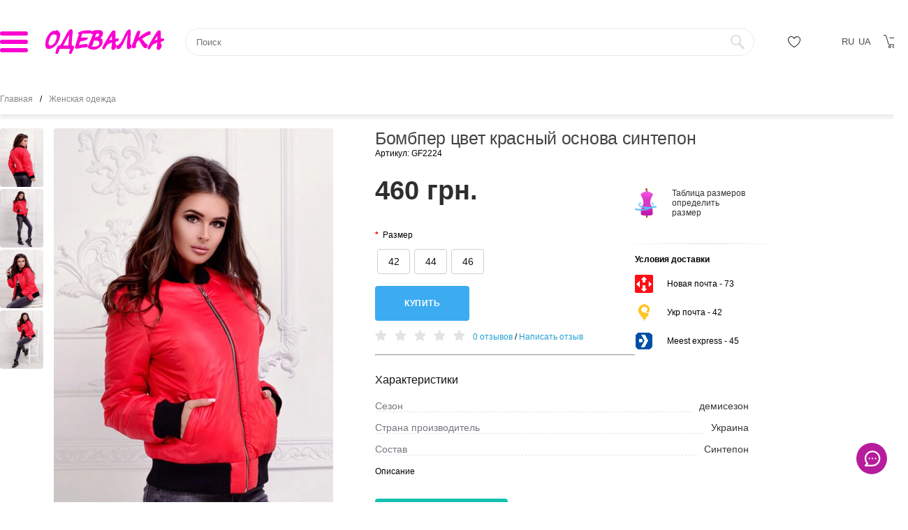

--- FILE ---
content_type: text/html; charset=utf-8
request_url: https://odevalka.com.ua/catalog/zhenskaya-odezhda/bombper-cvet-krasnyy-osnova-sintepon
body_size: 9189
content:
<!DOCTYPE html>
<!--[if IE]><![endif]-->
<!--[if IE 8 ]><html dir="ltr" lang="" class="ie8"><![endif]-->
<!--[if IE 9 ]><html dir="ltr" lang="" class="ie9"><![endif]-->
<!--[if (gt IE 9)|!(IE)]><!-->
<html dir="ltr" lang="">
<!--<![endif]-->
<head>
  <!-- Google Tag Manager -->
<script>(function(w,d,s,l,i){w[l]=w[l]||[];w[l].push({'gtm.start':
new Date().getTime(),event:'gtm.js'});var f=d.getElementsByTagName(s)[0],
j=d.createElement(s),dl=l!='dataLayer'?'&l='+l:'';j.async=true;j.src=
'https://www.googletagmanager.com/gtm.js?id='+i+dl;f.parentNode.insertBefore(j,f);
})(window,document,'script','dataLayer','GTM-PWPXRMD');</script>
<!-- End Google Tag Manager -->
<meta charset="UTF-8" />
<meta name="viewport" content="width=device-width, initial-scale=1">
<meta http-equiv="X-UA-Compatible" content="IE=edge">
<meta name="generator" content="Одевалка ver.3 (https://odevalka.com.ua)">
<title>Бомбпер цвет красный основа синтепон GF2224 ✓ по цене  грн. * Одевалка</title>

      
<base href="https://odevalka.com.ua/" />
<meta name="description" content="Заказывайте Бомбпер цвет красный основа синтепон GF2224 ✓ покупайте в интернет-магазине odevalka.com.ua с доставкой по всей Украине и Європе" />
<meta property="og:title" content="Бомбпер цвет красный основа синтепон GF2224 ✓ по цене  грн. * Одевалка" />
<meta property="og:type" content="website" />
<meta property="og:url" content="https://odevalka.com.ua/catalog/zhenskaya-odezhda/bombper-cvet-krasnyy-osnova-sintepon" />
<meta property="og:image" content="https://odevalka.com.ua/image/catalog/logo.svg" />
<meta property="og:site_name" content="Одевалка" />
<script src="catalog/view/javascript/jquery/jquery-2.1.1.min.js" type="text/javascript"></script>
<script src="catalog/view/javascript/bootstrap/js/bootstrap.min.js" type="text/javascript"></script>
<link href="catalog/view/javascript/font-awesome/css/font-awesome.min.css" rel="stylesheet" type="text/css" />
<link rel="preload" href="catalog/view/theme/pc/stylesheet/stylesheet.css" as="style">
<link href="catalog/view/theme/pc/stylesheet/stylesheet.css" rel="stylesheet">
<link href="catalog/view/javascript/jquery/magnific/magnific-popup.css" type="text/css" rel="stylesheet" media="screen" />
<link href="catalog/view/javascript/jquery/datetimepicker/bootstrap-datetimepicker.min.css" type="text/css" rel="stylesheet" media="screen" />
<link href="catalog/view/javascript/hpmodel/hpmodel.css" type="text/css" rel="stylesheet" media="screen" />
<script src="catalog/view/javascript/jquery/magnific/jquery.magnific-popup.min.js" type="text/javascript"></script>
<script src="catalog/view/javascript/jquery/datetimepicker/moment/moment.min.js" type="text/javascript"></script>
<script src="catalog/view/javascript/jquery/datetimepicker/moment/moment-with-locales.min.js" type="text/javascript"></script>
<script src="catalog/view/javascript/jquery/datetimepicker/bootstrap-datetimepicker.min.js" type="text/javascript"></script>
<script src="catalog/view/javascript/hpmodel/hpmodel.js" type="text/javascript"></script>
<link href="catalog/view/javascript/common.js" type="text/javascript" rel="preload" as="script">
<script src="catalog/view/javascript/common.js" type="text/javascript"></script>
<link rel="alternate" hreflang=" ru" href="https://odevalka.com.ua/catalog/zhenskaya-odezhda/bombper-cvet-krasnyy-osnova-sintepon">
<link rel="alternate" hreflang="x-default" href="https://odevalka.com.ua/catalog/zhenskaya-odezhda/bombper-cvet-krasnyy-osnova-sintepon">
<link rel="alternate" hreflang="ua" href="https://odevalka.com.ua/ua/catalog/zhenskaya-odezhda/bombper-cvet-krasnyy-osnova-sintepon">
<link href="https://odevalka.com.ua/catalog/zhenskaya-odezhda/bombper-cvet-krasnyy-osnova-sintepon" rel="canonical" />
<link href="https://odevalka.com.ua/image/catalog/icon_2_1_0.png" rel="icon" />

			

<script data-not_optimize="true">
// WEBP detect by sitecreator (c) 2019 https://sitecreator.ru webp_detect.js ver. 2.1.1
// Code Developer Malyutin R. A. All rights reserved.
(function() {
  if(typeof (window.sitecreator_hasWebP) !== 'object') window.sitecreator_hasWebP = {val: null};

  var usA = navigator.userAgent;
  var s;
  if(usA.match(/windows|android/i) !== null) if((s = usA.match(/(Chrome|Firefox)\/(\d{2,3})\./i)) !== null) {
    // console.log(s);
    var br = s[1].toLowerCase();
    var ver = s[2];
    if((br === "chrome" &&   ver >= 32) || br === "firefox" && ver >= 65) {
      window.sitecreator_hasWebP.val = true; // сработает если еще нет куки
      console.log('webp on start= ok');
    }
  }

  var cookie_hasWebP = document.cookie.match(/\bsitecreator_hasWebP=1\b;?/);
  if(cookie_hasWebP !== null) window.sitecreator_hasWebP.val = true;

  var img = new Image();
  img.onerror = function() {
    document.cookie = "sitecreator_hasWebP=0; path=/";
    window.sitecreator_hasWebP.val = false;
    console.log('webp = bad');
  };
  // работает асинхроннно. в Хроме сработает сразу и до DOMContentLoaded, в FF - в конце (после DOMContentLoaded)
  img.onload = function() {
    if (img.width === 2 && img.height === 1) {
      document.cookie = "sitecreator_hasWebP=1; path=/";
      window.sitecreator_hasWebP.val = true;
      console.log('webp = ok');
    }};
  img.src = "[data-uri]";
})();



function funWebpOrNot2(tag, n) {
  // console.log('funWebpOrNot2, document.readyState= ' + document.readyState);
  // var me = document.currentScript;  // будет null если тег <script> добвлен динамически после document.readyState === complete
  if(typeof n == "undefined" || n === null) return;
  var me = document.getElementById('scwebp' + n);
  if (me === null) return;  // null - если элемент не существует. выходим без отображения картинки

  // перестраховка, т.к. id уже уникальный в каждый отрезок времени
  // на случай динамического создания на стр. <script>. Для одного запроса по http исключено дублирование id, да и js не выполняются параллельно
  if(typeof me.removeAttribute) me.removeAttribute('id');

  if ((typeof (window.sitecreator_hasWebP) === 'undefined' || !window.sitecreator_hasWebP.val)) { // not webp
    tag = tag.replace(/\.webp(['"\s])/g, '$1');
  }

  if(document.readyState === 'loading') {
    document.write(tag);
    // удалим узел чтобы не мешал (чему, где  и когда?) удаление - лишняя операция и перестроение дерева DOM
    //  подстраховка на гипотетический случай 2-го запуска одного и того же блока <script>, что невозможно после удаления его id, который к тому же уникален
    if (typeof me.remove === 'function') me.remove(); // старые браузеры не знают
    me = null; //отправляется к сборщику мусора
  }
  else me.insertAdjacentHTML("afterend", tag);  // метод поддерживается всеми зверями

}

function funWebpOrNot22(v) {
  if(typeof v === 'object') {
    funWebpOrNot2(v[0], v[1]);
  }
}

// на случай если в ускорителе включена оптимизация JS и все скрипты перемещаются в конец страницы
function funWebpOrNot3(tag, n) {
  // console.log('funWebpOrNot2, document.readyState= ' + document.readyState);
  // var me = document.currentScript;  // будет null если тег <script> добвлен динамически после document.readyState === complete
  if(typeof n == "undefined" || n === null) return;
  var me = document.getElementById('scwebp' + n); //
  var ns = document.getElementById('nswebp' + n); // элемент <noscript>
  if (me === null || ns === null) return;  // null - если элемент не существует. выходим без отображения картинки

  // перестраховка, т.к. id уже уникальный в каждый отрезок времени
  // на случай динамического создания на стр. <script>. Для одного запроса по http исключено дублирование id, да и js не выполняются параллельно
  // if(typeof me.removeAttribute) me.removeAttribute('id');

  if ((typeof (window.sitecreator_hasWebP) === 'undefined' || !window.sitecreator_hasWebP.val)) { // not webp
    tag = tag.replace(/\.webp(['"\s])/g, '$1');
  }
  ns.insertAdjacentHTML("afterend", tag);  // метод поддерживается всеми зверями
}

function funWebpOrNot33(v) {
  if(typeof v === 'object') {
    funWebpOrNot2(v[0], v[1]);
  }
}
</script>
</head>
<body>











  <!-- Google Tag Manager (noscript) -->
<noscript><iframe src="https://www.googletagmanager.com/ns.html?id=GTM-PWPXRMD"
height="0" width="0" style="display:none;visibility:hidden"></iframe></noscript>
<!-- End Google Tag Manager (noscript) -->
<header>
  <div class="container header-container">
    <div class="block">	   
	   <div id="menu" class="header-menu">
 <div class="menu-header wrapper">
   

<div class="container">
  <nav class="navbar main-catalog">
  <div class="catalog-button" type="button" data-toggle="modal" data-target=".collapse.nav-catalog">
	     <i></i>
	     <i></i>
	     <i></i>
	   </div>
    <div class="collapse nav-catalog">
      <ul class="nav catalog categories">
                        <li class="level_cat_1"><div class="dropdown-toggle" ></div>
          <div class="dropdown-menu">
            <div class="dropdown-inner">               <ul class="level_cat_1">
                                <li class="level_cat_2"><a href="https://odevalka.com.ua/catalog/zhenskaya-odezhda">Женская одежда</a></li>
                
                                <li class="level_cat_2"><a href="https://odevalka.com.ua/catalog/obuv">Обувь</a></li>
                
                				<li class="level_cat_2"><a href="/blog">Блог</a></li>
              </ul>
              </div>
             </div>
        </li>
                      </ul>
    </div>
  </nav>
</div>
 


 </div>
</div>
      <div class="bk-1">
		<div id="logo">
                                    <a href="https://odevalka.com.ua"><img src="https://odevalka.com.ua/image/catalog/logo.svg" title="Одевалка" alt="Одевалка" class="img-responsive" /></a>
                      		</div>
      </div>
      <div class="bk-2"><div class="search-button style-icons"  data-toggle="modal" data-target="#search"></div>
<div id="search" class="input-group">

   <div class="search-wrap">
  <input type="text" name="search" value="" placeholder="Поиск" class="search-header" />
  <div class="bk-search">
    <button type="button" class="btn-search"><i class="search-l"></i></button>
  </div>
  </div>
  <div class="modal-backdrop in" data-dismiss="modal"></div>
</div>
</div>
      <div class="bk-3">	  
	  <div><a href="https://odevalka.com.ua/index.php?route=account/wishlist" id="wishlist-total" title="Закладки (0)"><i class="icon-wishlist style-icons"></i></a></div>

	 <div class="bk-laguage">
  <form action="https://odevalka.com.ua/index.php?route=common/language/language" method="post" enctype="multipart/form-data" id="form-language">
    <div class="btns">
	  <!-- 
      <button class="btn btn-link dropdown-toggle" data-toggle="dropdown">
             
      <img src="catalog/language/ru-ru/ru-ru.png" alt="RU " title="RU ">
                              <span class="hidden-xs hidden-sm hidden-md">Язык</span>&nbsp;<i class="fa fa-caret-down"></i></button>
	 -->
      <ul class="set-language">
                <li>
          <button class="btn language-select" type="button" name="ru-ru"> RU </button>
        </li>
                <li>
          <button class="btn language-select" type="button" name="uk-ua"> UA </button>
        </li>
              </ul>
    </div>
    <input type="hidden" name="code" value="" />
      
				<input type="hidden" name="redirect_route" value="product/product">
				<input type="hidden" name="redirect_query" value="&product_id=20386&path=286_167">
				<input type="hidden" name="redirect_ssl" value="1" />
  </form>
</div>

	  </div>
	  <div class="bk-4"><div id="cart" class="cart-bks">

<div class="header-icon"  data-toggle="dropdown" data-loading-text="Загрузка..."></div>
  <button type="button" class="btn btn-inverse btn-block btn-lg dropdown-toggle"> <span id="cart-total">0</span></button>
 <ul class="cart-dropdown">
       
     </ul>
</div>
</div>

</div>
</div>
    </div>
  </div>
</header>
<div id="product-page">
<div class="breadcrumb">
  <ul class="breadcrumb-menu" itemscope="" itemtype="http://schema.org/BreadcrumbList"><li itemprop="itemListElement" itemscope="" itemtype="http://schema.org/ListItem"><a href="/" itemprop="item"><span itemprop="name">Главная</span></a><meta itemprop="position" content="1"></li>
    																								<li itemprop="itemListElement" itemscope itemtype="http://schema.org/ListItem"><a href="https://odevalka.com.ua/catalog/zhenskaya-odezhda" itemprop="item"><span itemprop="name">Женская одежда</span></a><meta itemprop="position" content="2" /></li>								
  </ul>
  </div>
    
    <div id="product-content" class="container" itemscope itemtype="http://schema.org/Product">
      		   <div class="product-head-block">
		<div class="product-left-block">
                 
		  
		  
		  
		  
		            <div class="product-images thumbnails">
                        <div class="product-main-image"><a class="thumbnail" href="https://odevalka.com.ua/image/cache/catalog/catalog/jenskaya-odejda/6/271092122-gf2224-01-1000x1400.jpg.webp" title="Бомбпер цвет красный основа синтепон" rel="product"><img itemprop="image" typeof="foaf:Image" src="https://odevalka.com.ua/image/cache/catalog/catalog/jenskaya-odejda/6/271092122-gf2224-01-800x1200.jpg.webp" loading="lazy" title="Бомбпер цвет красный основа синтепон" alt="Бомбпер цвет красный основа синтепон" /></a></div>
            			<div class="product-image-set">
                                    <div class="img-thumb"><a class="thumbnail" href="https://odevalka.com.ua/image/cache/catalog/catalog/jenskaya-odejda/6/431167479-gf2224-01-1000x1400.jpg.webp" title="Бомбпер цвет красный основа синтепон" rel="product"> <img itemprop="image" typeof="foaf:Image" src="https://odevalka.com.ua/image/cache/catalog/catalog/jenskaya-odejda/6/431167479-gf2224-01-305x460.jpg.webp" loading="lazy" title="Бомбпер цвет красный основа синтепон" alt="Бомбпер цвет красный основа синтепон" /></a></div>
                        <div class="img-thumb"><a class="thumbnail" href="https://odevalka.com.ua/image/cache/catalog/catalog/jenskaya-odejda/6/103009595-gf2224-01-1000x1400.jpg.webp" title="Бомбпер цвет красный основа синтепон" rel="product"> <img itemprop="image" typeof="foaf:Image" src="https://odevalka.com.ua/image/cache/catalog/catalog/jenskaya-odejda/6/103009595-gf2224-01-305x460.jpg.webp" loading="lazy" title="Бомбпер цвет красный основа синтепон" alt="Бомбпер цвет красный основа синтепон" /></a></div>
                        <div class="img-thumb"><a class="thumbnail" href="https://odevalka.com.ua/image/cache/catalog/catalog/jenskaya-odejda/6/239038760-gf2224-01-1000x1400.jpg.webp" title="Бомбпер цвет красный основа синтепон" rel="product"> <img itemprop="image" typeof="foaf:Image" src="https://odevalka.com.ua/image/cache/catalog/catalog/jenskaya-odejda/6/239038760-gf2224-01-305x460.jpg.webp" loading="lazy" title="Бомбпер цвет красный основа синтепон" alt="Бомбпер цвет красный основа синтепон" /></a></div>
                        <div class="img-thumb"><a class="thumbnail" href="https://odevalka.com.ua/image/cache/catalog/catalog/jenskaya-odejda/6/225219491-gf2224-01-1000x1400.jpg.webp" title="Бомбпер цвет красный основа синтепон" rel="product"> <img itemprop="image" typeof="foaf:Image" src="https://odevalka.com.ua/image/cache/catalog/catalog/jenskaya-odejda/6/225219491-gf2224-01-305x460.jpg.webp" loading="lazy" title="Бомбпер цвет красный основа синтепон" alt="Бомбпер цвет красный основа синтепон" /></a></div>
                        			 </div>
          </div>
          		  
		   </div>
		   <div class="product-right-block">
		    <div class="produt-head-title"><h1 itemprop="name">Бомбпер цвет красный основа синтепон</h1></div>
			   <div class="cart-block-info-cart">
			     <div class="cart-info-wrapper">
   <div class="product-flex-block">
			  <div class="product-info-block">
			  <div class="sku">Артикул: <span itemprop="sku">GF2224</span></div>
			     <meta itemprop="brand" content="Odevalka">
			    <div class="product-price">	
				                        <div class="product-main-price">
              <span>460 грн.</span>
            </div>
            			  </div>
			  

              
			 <div id="product"> 
                                                <div id="radio-select" class="form-group sizes required ">
              <label class="control-label">Размер</label>
              <div id="input-option19524" class="sizes">                 <div class="radio">
                  <label>
                    <input type="radio" name="option[19524]" value="69339" />
                                      
                    42
                     </label>
                </div>
                                <div class="radio">
                  <label>
                    <input type="radio" name="option[19524]" value="69340" />
                                      
                    44
                     </label>
                </div>
                                <div class="radio">
                  <label>
                    <input type="radio" name="option[19524]" value="69341" />
                                      
                    46
                     </label>
                </div>
                 </div>
            </div>
                                                                                                                                                        
              <input type="hidden" name="product_id" value="20386" />
              <br />
               
												        	<button type="button" id="button-cart" data-loading-text="Загрузка..." class="btn btn-primary btn-lg btn-block">Купить</button>
					        			
            
                    <div class="rating">
            <p>              <span class="star-wrap"><i class="star-off"></i></span>                            <span class="star-wrap"><i class="star-off"></i></span>                            <span class="star-wrap"><i class="star-off"></i></span>                            <span class="star-wrap"><i class="star-off"></i></span>                            <span class="star-wrap"><i class="star-off"></i></span>               <a href="" onclick="$('a[href=\'#tab-review\']').trigger('click'); return false;">0 отзывов</a> / <a href="" onclick="$('a[href=\'#tab-review\']').trigger('click'); return false;">Написать отзыв</a></p>
            <hr> 
          </div>
           </div>
			  
<span class="hidden" itemprop="offers" itemscope itemtype="http://schema.org/Offer">
<meta itemprop="priceCurrency" content="UAH" />
<meta itemprop="price" content="460"/>
<meta itemprop="url" content="https://odevalka.com.ua/catalog/zhenskaya-odezhda/bombper-cvet-krasnyy-osnova-sintepon">
<link itemprop="availability" href="https://schema.org/InStock" />
</span>
			   </div>			     
	<div class="content-info-cart-right">
<div class="product-page-info">
<div type="button" class="tab" data-toggle="modal" data-target="#tablesize"><i class="sizes-icon"></i><p class="info-text">Таблица размеров определить размер</p></div>
<div type="button" class="mssgs-open" data-toggle="modal" data-target="#chatvt"><i class="mssgschat-icon"><svg xmlns="http://www.w3.org/2000/svg" width="32" height="28" viewBox="0 0 22 25"><path d="M8,11a1,1,0,1,0,1,1A1,1,0,0,0,8,11Zm4,0a1,1,0,1,0,1,1A1,1,0,0,0,12,11Zm4,0a1,1,0,1,0,1,1A1,1,0,0,0,16,11ZM12,2A10,10,0,0,0,2,12a9.89,9.89,0,0,0,2.26,6.33l-2,2a1,1,0,0,0-.21,1.09A1,1,0,0,0,3,22h9A10,10,0,0,0,12,2Zm0,18H5.41l.93-.93a1,1,0,0,0,.3-.71,1,1,0,0,0-.3-.7A8,8,0,1,1,12,20Z" fill="#FFFFFF" class="color000000 svgShape"></path></svg></i></div>
<div class="line-info-b"></div>
<div class="delivery"><p>Условия доставки</p></div>
<div class="np-info"><i></i><p>Новая почта - 73</p></div>
<div class="ukrp-info"><i></i><p>Укр почта - 42</p></div>
<div class="meest-info"><i></i><p>Meest express - 45</p></div>
</div>
</div>
  </div>
            <div class="tab-pane" id="tab-specification">
              <div class="specs-group-title">Характеристики</div>
                                
           
                                 <div class="specification-item">
                  <div class="spec-lable"><span>Сезон</span></div>
                  <div class="specs-value"><span>демисезон</span></div>
                   </div>
                               
                                
           
                                 <div class="specification-item">
                  <div class="spec-lable"><span>Страна производитель</span></div>
                  <div class="specs-value"><span>Украина</span></div>
                   </div>
                                 <div class="specification-item">
                  <div class="spec-lable"><span>Состав</span></div>
                  <div class="specs-value"><span>Синтепон</span></div>
                   </div>
                               
                           
            </div>
            			
			<div class="description-block" itemprop="description"><div class="discription-content" property="schema:description content:encoded"><div>Описание</div></div></div>
			 <div class="open-comment" data-toggle="modal" data-target=".comment-rate-block">Написать отзыв</div>
			  <div class="comment-block">
            
            
                        <div class="comment-rate-block">
              <form class="comment-rate-block-wrap">
			     <div class="form-group required">
				   <h2>Написать отзыв</h2>
				    				<div class="comment-rate">
                  <div id="radio-select" class="comment-rate-wrap">
                    <span class="title-rate">Рейтинг</span>
                    &nbsp;&nbsp;&nbsp; Плохо&nbsp;
                    <div class="radio"><label><input type="radio" name="rating" value="1" /></label></div>
                    &nbsp;
                    <div class="radio"><label><input type="radio" name="rating" value="2"/></label></div>
                    &nbsp;
                   <div class="radio"> <label><input type="radio" name="rating" value="3"/></label></div>
                    &nbsp;
                   <div class="radio"> <label><input type="radio" name="rating" value="4"/></label></div>
                    &nbsp;
                   <div class="radio"> <label><input type="radio" name="rating" value="5"/></label></div>
                    &nbsp;Хорошо</div>
                </div>
                
                                  <div class="comment-name">
                    <div class="comment-label"><label class="control-label" for="input-name">Ваше имя</label></div>
                    <div class="input-name-comment"><input type="text" name="name" value="" id="input-name" class="form-control" /></div>
                  </div>
                </div>
                <div class="form-group required">
                  <div class="comment-text">
                    <div class="comment-body-label"><label class="control-label" for="input-review">Ваш отзыв</label></div>
                    <div class="comment-body"><textarea name="text" rows="5" id="input-review" class="form-control"></textarea></div>
                    
                  </div>
                </div>
				  <div class="button-addcomment">
                    <button type="button" id="button-review" data-loading-text="Загрузка..." class="btn btn-primary">Отправить</button>
				  </div>
               
              </form>
            </div>
            			
			<div id="review"></div>
			</div>
</div>
   <div class="product-recomend-block">
   
    		</div>
</div>
<div id="tablesize" class="modal fade" role="dialog">
    <!-- Modal content-->
      <div class="popup">
        <div class="block">
      <span class="title-size-table">Размерная сетка</span>
<table class="tftable" border="0">
<tbody><tr><th>Размер RU/UA</th><th>Объем груди</th><th>Объем талии</th><th>Объем бедер</th></tr>
<tr><td>40(XS)</td><td>70-80</td><td>59-61</td><td>88-90</td></tr>
<tr><td>42(S)</td><td>84</td><td>66</td><td>92</td></tr>
<tr><td>44(M)</td><td>88</td><td>70</td><td>96</td></tr>
<tr><td>46(L)</td><td>92</td><td>74</td><td>100</td></tr>
<tr><td>XL/48</td><td>93-97</td><td>74-78</td><td>101-105</td></tr>
<tr><td>XXL/50</td><td>98-100</td><td>80-84</td><td>105-109</td></tr>
<tr><td>XXXL/52</td><td>101-105</td><td>83-89</td><td>109-112</td></tr>
<tr><td>XXXXL/54</td><td>105-109</td><td>90-95</td><td>113-117</td></tr>
</tbody></table>
</div>
      </div>
<div class="modal-backdrop in" data-dismiss="modal"></div>
</div>


<div id="chatvt" class="modal fade" role="dialog">
    <!-- Modal content-->
<div class="popup-chat">
<div class="chat-title"><img src="catalog/view/theme/pc/image/chat.svg" alt="viber.svg icon"><div class="chat-title-text"> Виберіть чат для розмови</div></div>
<a class="viber-chat"  href="viber://chat?number=80502066717"><img src="catalog/view/theme/pc/image/viber.svg" alt="viber.svg icon"><span>Viber</span></a>
<a class="telegram-chat"  href="tg://resolve?domain=odevalka_com_ua"><img src="catalog/view/theme/pc/image/telegram.svg" alt="viber.svg icon"><span>Telegram</span></a>
</div>
<div class="modal-backdrops in" data-dismiss="modal"></div>
</div>

<div id="myModal1" class="modal fade" role="dialog">
    <!-- Modal content-->    
      <div class="popup">
        <p>modal1.</p>
      </div>
</div>		
		   </div>
		     </div>     
           
      </div>
</div>
<script type="text/javascript"><!--
$('#radio-select .radio').click(function(){
    $(this).parent().find('.radio').removeClass('selected');
    $(this).addClass('selected');
    var val = $(this).attr('data-value'); 
});
//--></script>
<script type="text/javascript"><!--
+ function(a) {
    var e = function(c) {
        c.preventDefault(), b.call(a(this), "show")
    };
    a(document).on("click.bs.tab.data-api", '[data-toggle="tab"]', e).on("click.bs.tab.data-api", '[data-toggle="pill"]', e)
}(jQuery);
//--></script>  
<script type="text/javascript"><!--
$(document).on('click', '#button-cart', function() {
	$.ajax({
		url: 'index.php?route=checkout/cart/add',
		type: 'post',
		data: $('#product input[type=\'text\'], #product input[type=\'hidden\'], #product input[type=\'radio\']:checked, #product input[type=\'checkbox\']:checked, #product select, #product textarea'),
		dataType: 'json',
		beforeSend: function() {
			$('#button-cart').button('loading');
		},
		complete: function() {
			$('#button-cart').button('reset');
		},
		success: function(json) {
			$('.text-danger').remove();
			$('.form-group').removeClass('has-error');

			if (json['error']) {
				if (json['error']['option']) {
					for (i in json['error']['option']) {
						var element = $('#input-option' + i.replace('_', '-'));

						if (element.parent().hasClass('input-group')) {
							element.parent().after('<div class="text-danger">' + json['error']['option'][i] + '</div>');
						} else {
							element.after('<div class="text-danger">' + json['error']['option'][i] + '</div>');
						}
					}
				}

				if (json['error']['recurring']) {
					$('select[name=\'recurring_id\']').after('<div class="text-danger">' + json['error']['recurring'] + '</div>');
				}

				// Highlight any found errors
				$('.text-danger').parent().addClass('has-error');
			}

			if (json['success']) {
				

				$('#cart > button').html('<span id="cart-total"><i class="fa fa-shopping-cart"></i> ' + json['total'] + '</span>');

				$('html, body').animate({ scrollTop: 0 }, 'slow');

				$('#cart > ul').load('index.php?route=common/cart/info ul li');
				$("#cart").addClass("open");
			}
		},
        error: function(xhr, ajaxOptions, thrownError) {
            alert(thrownError + "\r\n" + xhr.statusText + "\r\n" + xhr.responseText);
        }
	});
});
//--></script> 
<script type="text/javascript"><!--
$('.date').datetimepicker({
	language: '',
	pickTime: false
});

$('.datetime').datetimepicker({
	language: '',
	pickDate: true,
	pickTime: true
});

$('.time').datetimepicker({
	language: '',
	pickDate: false
});

$('button[id^=\'button-upload\']').on('click', function() {
	var node = this;

	$('#form-upload').remove();

	$('body').prepend('<form enctype="multipart/form-data" id="form-upload" style="display: none;"><input type="file" name="file" /></form>');

	$('#form-upload input[name=\'file\']').trigger('click');

	if (typeof timer != 'undefined') {
    	clearInterval(timer);
	}

	timer = setInterval(function() {
		if ($('#form-upload input[name=\'file\']').val() != '') {
			clearInterval(timer);

			$.ajax({
				url: 'index.php?route=tool/upload',
				type: 'post',
				dataType: 'json',
				data: new FormData($('#form-upload')[0]),
				cache: false,
				contentType: false,
				processData: false,
				beforeSend: function() {
					$(node).button('loading');
				},
				complete: function() {
					$(node).button('reset');
				},
				success: function(json) {
					$('.text-danger').remove();

					if (json['error']) {
						$(node).parent().find('input').after('<div class="text-danger">' + json['error'] + '</div>');
					}

					if (json['success']) {
						alert(json['success']);

						$(node).parent().find('input').val(json['code']);
					}
				},
				error: function(xhr, ajaxOptions, thrownError) {
					alert(thrownError + "\r\n" + xhr.statusText + "\r\n" + xhr.responseText);
				}
			});
		}
	}, 500);
});
//--></script> 
<script type="text/javascript"><!--
$('#review').delegate('.pagination a', 'click', function(e) {
    e.preventDefault();

    $('#review').fadeOut('slow');

    $('#review').load(this.href);

    $('#review').fadeIn('slow');
});

$('#review').load('index.php?route=product/product/review&product_id=20386');

$('#button-review').on('click', function() {
	$.ajax({
		url: 'index.php?route=product/product/write&product_id=20386',
		type: 'post',
		dataType: 'json',
		data: $(".comment-rate-block-wrap").serialize(),
		beforeSend: function() {
			$('#button-review').button('loading');
		},
		complete: function() {
			$('#button-review').button('reset');
		},
		success: function(json) {
			$('.alert-dismissible').remove();

			if (json['error']) {
				$('#review').after('<div class="alert alert-danger alert-dismissible"><i class="fa fa-exclamation-circle"></i> ' + json['error'] + '</div>');
			}

			if (json['success']) {
				

				$('input[name=\'name\']').val('');
				$('textarea[name=\'text\']').val('');
				$('input[name=\'rating\']:checked').prop('checked', false);
			}
		}
	});
});

$(document).ready(function() {
	$('.thumbnails').magnificPopup({
		type:'image',
		delegate: 'a',
		gallery: {
			enabled: true
		}
	});
});
//--></script> 

	  	
		
		
		
		
					
			 
	 
	 	 			  
<div class="footer">
  <div class="container">
    <div class="content">
            <div class="footer-bk1">
        <h5>Информация</h5>
		<div><a class="footer-phone-number" href="tel:+380502066717">+38 (050) 20-66-717</a></div>
		<div><p class="callcentr-timework">с 9:00 до 21:00 без выходных</p></div>
		<div><a href="mailto:infoodevalka@gmail.com" class="footer-suppor-mail">infoodevalka@gmail.com</a></div>
		<div class="footer-text"><p>© 2012-2025 Магазин ООО "Одевалка"</p></div>
</div>
            <div class="footer-bk2">
        <div class="f-menu-title">Помощь</div>
        <ul class="menu">
                   <li><a href="https://odevalka.com.ua/oplata">Как оплатить заказ</a></li>
                    <li><a href="https://odevalka.com.ua/dostavka">Условия доставки товаров</a></li>
                    <li><a href="https://odevalka.com.ua/publichnaya-oferta">Публичная оферта</a></li>
                    <li><a href="https://odevalka.com.ua/vozvrat">Возврат товара</a></li>
          <li><a href="https://odevalka.com.ua/contacts">Контакты</a></li>
          <li><a href="/blog">Блог</a></li>
        </ul>
      </div>
	  <div class="footer-social">
	     Одевалка в соцсетях
	  <div class="footer-social-wrap">
<a class="fb social" target="_blank" href="https://www.facebook.com/odevalkaofficial" rel="nofollow"></a>
<a class="instagram social" target="_blank" href="https://instagram.com/odevalkaofficial/" rel="nofollow"></a>


</div>
 <div class="footer-payment">
<p>Способы онлайн оплаты</p>
<div class="wrap">
<span class="visa"></span>
<span class="mastercard"></span>
<span class="pb-logo"></span>
</div>
</div>
 </div>

    </div>
</div>
</div>



</body> 

--- FILE ---
content_type: text/css
request_url: https://odevalka.com.ua/catalog/view/theme/pc/stylesheet/stylesheet.css
body_size: 7724
content:
body {
font-family: 'Roboto', sans-serif;
font-weight: 400;
color: #000000;
font-size: 12px;
width: 100%;
margin: 0;
padding: 0;
}
h1, h2, h3, h4, h5, h6 {
color: #444;
}
.fa {
font-size: 14px;
}
h2 {
font-size: 22px;
color: #000;
}
h3 {
font-size: 21px;
}
h4 {
font-size: 15px;
}
h5 {
font-size: 12px;
}
h6 {
font-size: 10.2px;
}
a {
text-decoration: none;
color: #23a1d1;
}
a:hover {
text-decoration: none;
}
ul, li {
}
p {
display: block;
margin-block-start: 1em;
margin-block-end: 1em;
margin-inline-start: 0px;
margin-inline-end: 0px;	
}
img {
margin: 0;
padding: 0;
vertical-align: middle;
}
#logo img {
width: 170px;	
}
#content {
font-size: 13px;
min-height: 620px;	
line-height: 1.5;
max-width: 1326px;
margin: 0 auto;	
}
.error-not-found h1 {
text-align: center;	
}
.error-big {
text-align: center;
font-size: 150px;
color: #a42ac7;
}
.error-text-1 {
text-align: center;
font-size: 22px;
}
.error-text-2 {
text-align: center;
font-size: 14px;
}
div.required .control-label::before {
content: '* ';
color: #F00;
font-weight: bold;
margin-right: 3px;
margin-right: 3px;
}
.flex, header .container .block, .search-wrap, .bk-laguage .set-language, .bk-3, #wishlist-total, #menu
.catalog.categories, .menu-header.wrapper, .frontpage-banners, .frontpage-products, .content-category, .product-info,
.breadcrumb-menu, .catalog-head, .b-catalog-sort, .bk-sort-wrapper, #content-catalog, .frontpage-banners, #menu .catalog.categories, #banner-3 .banner-wrapper,
.product-images, .product-head-block, .product-left-block, .footer .container .content, .cart-block-info-cart, .form-group .sizes, .product-price, #tab-specification
.specification-item, .product-flex-block, .comment-rate-wrap, .cart-d-tt, .popup-cart-checkout a, .cart-content,  .wrap-cart-body, .cart-con-price, 
.cart-delete-button, .group-input-qty, .wrap, .delivery, .np-info, .ukrp-info, .meest-info, .product-page-info .tab, .product-recomend-block .wrap-list, .category-list, .pager .pagination, .pagination-page .pagination, .page-title .wrap {
display: -webkit-box;
display: -ms-flexbox;
display: flex;
-webkit-box-flex: 1;
}
.header-container, .menu-header.wrapper, #frontpage-cont.container, .breadcrumb-menu, .content-category, #product-content, #banner-3 .banner-wrapper, #checkout-cart #content, .footer .container, .category-text-footer, .pager, #information-information #content, #content-checkout {
max-width: 1326px;
margin: 0 auto;
}
header .container .block {
-webkit-box-align: l;
-webkit-align-items: center;
-ms-flex-align: center;
-ms-grid-row-align: center;
align-items: center;
height: 120px;
}
header .container .block li {
list-style: none;
}
#search .search-header {
width: 100%;
border-radius: 100px;
height: 12px;
padding: 13px 15px;
border: 1px solid #ebebeb;
min-width: 150px;
}
.bk-search .btn-search {
background: none;
border: 0;
display: table-cell;
vertical-align: middle;
height: 40px;
position: relative;
left: -40px;
}
.btn-search .search-l {
background: url('../image/search-input.png') no-repeat;
display: block;
width: 20px;
height: 21px;
position: relative;
}
.bk-laguage .set-language {
list-style: none;
}
button.language-select {
border: 0;
background: none;
padding: 0 3px;
color: #4f4c4c;
font-size: 13px;
}
.bk-2 {
width: 100%;
margin: 0 0 0 30px;
}
.bk-3 li a {
font-family: Helvetica,Arial,sans-serif;
color: #767676;
}

.wishlist-text {
margin-left: 10px;	
}
.icon-wishlist {

}
.fa-user::before {
content: "\f007";
font-size: 18px;
color: #111111;
}
#menu {
margin-right: 25px;
cursor: pointer;
}
.catalog-button i {
display: block;
width: 40px;
height: 6px;
background: #f900d0;
margin: 6px 0;
border-radius: 3px;
}
ul.catalog.categories {
list-style: none;
padding: 0;
margin: 0;
}
.nav.catalog.categories .level_cat_1 a {
font-family: "Open Sans",Verdana,Tahoma,sans-serif;
font-size: 16px;
color: #484848;
text-decoration: none;
display: table-cell;
height: 35px;
text-align: left;
vertical-align: middle;
width: 160px;
}
.collapse.nav-catalog {
display: none;	
}
.main-catalog ul.level_cat_1 {
list-style: none;
position: absolute;
z-index: 5;
background: #fff;
border: 1px solid #f7f7f7;
padding: 10px 50px 10px 50px;
margin-top: 30px;
border-radius: 10px;
-webkit-box-shadow: 0px 5px 5px 0px rgba(50, 50, 50, 0.1);
-moz-box-shadow: 0px 5px 5px 0px rgba(50, 50, 50, 0.1);
box-shadow: 0px 5px 5px 0px rgba(50, 50, 50, 0.1);
}

.bk-login {
margin: 0 30px;	
}
#frontpage-cont h1 {
text-align: center;	
}
.frontpage-banners {
flex-wrap: wrap;
}
.frontpage-banners img {
width: 100%;	
}
#banner-2 {
margin-left: 12px;
}
#banner-2 .banner-wrapper div {
margin-bottom: 12px;
}
#banner-3 div {
margin-right: 8px;
}
.spacer-gap {
-webkit-box-flex: 1;
-ms-flex: 1;
flex: 1;
}
.header-icon {
background: url('../image/cart.svg') no-repeat center;
width: 50px;
height: 33px;
display: block;
position: absolute;
}
.icon-wishlist {
background: url('../image/wishlist.svg') no-repeat center;
width: 50px;
height: 40px;
display: block;
}
#cart {
z-index: 1;
height: 35px;
width: 30px;
}
#cart-total, #cart-total-qty {
background: #ee1078;
border-radius: 20px;
padding: 2px 6px;
color: #fff;
font-weight: bold;
position: relative;
top: -15px;
left: 14px;
}
#cart button {
border: 0;
background: none;
width: 50px;
height: 40px;
padding: 0;
}
.main-body {
margin-top: 50px;
color: #494949;
line-height: 1.5;
text-align: justify;	
}
.frontpage-products, .content-category {
flex-wrap: wrap;
}
.frontpage-products .list.colum, .content-category .list.colum{
width: 20%;
padding: 0 10px;
margin-bottom: 20px;
box-sizing: border-box;
}
.frontpage-products .product.wrapper, .content-category .product.wrapper {
position: relative;	
}
.frontpage-products .list.colum {
padding-bottom: 20px!important;	
}
.product.wrapper .image img {
max-width: 100%;
}
.product-info {
margin: 10px 0 12px 0;
-webkit-justify-content: space-between;
justify-content: space-between;
}
.product-info .price-new, .product-info .price {
font-family: 'Roboto', sans-serif; 
font-size: 18px;
font-weight: bold;
color: #232323;
}
.product-info .price-old {
font-family: 'Roboto', sans-serif;
font-size: 14px;
font-weight: 100;
text-decoration: line-through;
vertical-align: top;
}
.button-bk button {
width: 70px;
height: 34px;
border: 0;
background: #3cabf1;
border-radius: 5px;
}
.button-bk .addtocart-text {
cursor: pointer;
font-weight: 700;
color: #FFFFFF;
}
button.like-wish {
cursor: pointer;
position: absolute;
top: 10px;
right: 10px;
}
.title-catlist {
padding: 5x 0;	
}
.title-catlist a {
font-family: 'Roboto', sans-serif;
font-size: 14px;
color: #2d2d2d;
letter-spacing: -0.3px;
}
.votestar .star::before, .votestar .nostar::before {
content: "\f005";
}
.votestar {
cursor: pointer;	
}
.votestar .star {
color: #ffd822;
}
.votestar .nostar {
color: #bcbcbc;	
}
.style-icons {
font: normal normal normal 14px/1 FontAwesome;	
}
.like-wish::before {
content: "\f004";
color: #FFFFFF;
font-size: 18px;
}
.like-wish:hover::before {
color: #16c8e6;
}
button.like-wish {
border: 0;
background: none;
}
.product.wrapper .votestar {
margin-top: 8px;	
}
.breadcrumb {
padding: 15px 0;
margin-bottom: 20px;
-webkit-box-shadow: 0px 5px 5px 0px rgba(50, 50, 50, 0.1);
-moz-box-shadow: 0px 5px 5px 0px rgba(50, 50, 50, 0.1);
box-shadow: 0px 5px 5px 0px rgba(50, 50, 50, 0.1);
}
ul.breadcrumb-menu {
list-style: none;
padding: 0;
}
.breadcrumb-menu > li + li::before {
content: "/";
margin: 10px;
}
.breadcrumb-menu li a {
font-size: 12px;
font-weight: normal;
color: #888;
}
.catalog-head {
margin-bottom: 20px;
padding: 10px 0px;
width: 100%;
align-items: center;
}
#content-catalog {
width: 100%;
box-sizing: border-box;
}
.page-title {
padding: 10px 0;
align-items: center;
width: 285px;
text-align: left;	
}
.page-title .wrap {
float: left;
margin-right: 10px;
}
.button-categories {
display: none;	
}
#input-sort .sort-list {
display: none;
}
.b-catalog-sort #bk-sort-wrapper .sort-cat-button, .b-catalog-filter #bk-filter-wrapper .filter-cat-button {
background: #F8F8F8;
border-bottom: 1px solid #e6e0e0;
padding: 8px 22px;
border-radius: 25px;
align-items: center;
font-size: 12px;
font-weight: normal;
color: #242424;
-webkit-justify-content: space-between;
justify-content: space-between;
}
.b-catalog-filter, .b-catalog-sort {
cursor: pointer;	
}
.b-catalog-filter {
margin-right: 10px;	
}
.filter-cat-button i:before, .sort-cat-button i {
right: 5px;
position: relative;
font-size: 18px;
top: 2px;
font-weight: bold;
color: #999;
}
.filter-cat-button i:before, .sort-cat-button i:before {
content: "\f105";
}
.page-title h1 {
white-space: nowrap;
color: #111111;
padding: 0;
margin: 0;
font-size: 16px;
font-weight: normal;	
}
.menu-categories .wrap {
position: relative;
min-height: 1px;
padding-right: 15px;
padding-left: 15px;
}
.menu-categories .wrap a {
color: #403e3e;
font-size: 15px;
display: block;
padding: 8px 0;
}
#menu-leftbar {
width: 220px;	
}
.bk-title {
font-size: 20px;
font-weight: bold;
margin: 15px 0;
padding: 22px 20px;
color: #3a3a3a;
}
.category-list {
flex-wrap: wrap;
}
.cat-category-grid {
width: 100%;	
}
.form-group.sizes .sizes {
flex-wrap: wrap;
}
.form-group.sizes .control-label {
padding: 10px 0;
display: block;	
}
#hpmodel .hpm-name {
margin-bottom: 10px;	
}
.list-group-item.selected-options {
border: 0;
display: flex;
width: auto;
padding: 20px 10px 5px 10px;
}
.list-group a {
border: 0;
color: #888888;
padding: 8px 12px;
}
.list-group-item.ocfilter-option {
position: relative;
display: block;
border: 0;
margin-bottom: -1px;
background-color: #fff;
margin: 35px 10px 30px 10px;
}
#menu-categories ul {
display: none;
margin-left: 12px;
}
#menu-categories a {
font-family: 'Roboto', sans-serif;
font-size: 14px;
line-height: 32px;
color: #000000;
}
#menu-categories a.active, #menu-categories a.prev-active {
font-weight: bold;	
}
.produt-head-title h1 {
font-size: 25px;
font-weight: normal;
letter-spacing: -0.3px;
margin: 0;
}
.product-right-block {
margin-left: 60px;
-webkit-box-flex: 1;
-ms-flex: 1;
flex: 1;
}
.product-page-info .tab {
padding: 20px 0 25px 0;
align-items: center;
}
.line-info-b {
background: url(../image/line-01.gif) no-repeat;
height: 1px;
}
.delivery, .np-info, .ukrp-info {
margin: 15px 0;	
}
.delivery p, .np-info p, .ukrp-info p, .meest-info p {
margin: 0;	
}
.delivery p {
font-weight: bold;
}
.product-page-info .payment-icon {
background: url(../image/info-payment.png) no-repeat;
width: 33px;
height: 33px;
display: inline-block;
}
.product-page-info .sizes-icon {
background: url(../image/table-sizes.png) no-repeat;
width: 33px;
height: 42px;
display: block;
}
.product-page-info .info-text {
margin-left: 20px;
width: 110px;
color: #343434;
}
#content-tab1 li {
font-size: 16px;
color: #000;
margin-bottom: 5px;
}
#content-tab1 ul, #content-tab2 ul, #content-tab3 ul, #content-tab4 ul {
margin-top: 20px;
padding-left: 40px;
}
#content-tab1 i, #content-tab2 i, #content-tab3 i, #content-tab4 i {
display: block;
height: 37px;
display: inline-block;
line-height: 3em;
padding-left: 50px;
vertical-align: middle;
margin: 10px 0;	
}
.np-delivery {
background: url(../image/delivery/np-delivery.png) no-repeat;
}
.up-delivery {
background: url(../image/delivery/up-delivery.png) no-repeat;
}
.meest-delivery {
background: url(../image/delivery/meest-delivery.png) no-repeat;
}
.mb-ico {
background: url(../image/delivery/mb-ico.png) no-repeat;
}
.pb-ico {
background: url(../image/delivery/pb-ico.png) no-repeat;
}
.visa-ico {
background: url(../image/delivery/visa-ico.png) no-repeat;
}
.mc-ico {
background: url(../image/delivery/mc-ico.png) no-repeat;
}
*/
.cart-block-info-cart {
margin-bottom: 40px;
}
.cart-info-wrapper {
-webkit-box-flex: 1;
-ms-flex: 1;
flex: 1;	
}
.product-recomend-block .wrap-list {
flex-direction: column;
}
#product .radio label {
border: 1px solid #CFCFCF;
display: block;
color: #131313;
cursor: pointer;
margin: 3px;
min-width: 45px;
text-align: center;
line-height: 34px;
font-size: 14px;
}
#product .form-group.sizes .radio input
{
display: none;
}
#product .radio.selected label {
background: #3CABF1;
border: 1px solid #3CABF1;
color: #fff;
}
#button-cart {
font-family: "Tahoma",Verdana,Tahoma,sans-serif;
font-size: 12px;
font-weight: 700;
letter-spacing: 0.5px;
border: 0;
background-color: #3cabf1;
color: #fff;
text-transform: uppercase;
padding: 18px 42px 18px 42px;
cursor: pointer;	
}
.product-price-discount span, .product-main-price span {
font-size: 38px;
font-weight: bold;
color: #2e2e2e;	
}
.product-price {
-ms-flex: 1;
flex: 1;
margin: 25px 0;
}
.product-price h2 {
margin: 0;	
}
.product-info-block {
-webkit-box-flex: 1;
-ms-flex: 1;
flex: 1;
}
.content-info-cart-right {
-webkit-box-flex: 1;
-ms-flex: 1;
flex: 1;
}
.product-page-info {
margin-top: 25px;
}
.product-price .product-discount-price {
font-size: 16px;
color: #939393;
}
#product .radio label, #product .radio, .product-images img, #button-cart, #product .product.wrapper .image img {
border-radius: 4px;
}
.product-main-image {
width: 400px;
margin-left: 15px;
order: 1;
}
.product-main-image img {
width: 100%;
}
.specs-group-title {
color: #111111;
font-size: 16px;
margin-bottom: 20px;	
}
.product-images .img-thumb {
margin-bottom: 3px;	
}
.spec-lable span {
font-size: 14px;
}
.specs-value span {
font-size: 14px;
color: #363636;
}
#tab-specification .specification-item {
margin-bottom: 15px;
}
.specification-item .spec-lable {
-webkit-box-flex: 1;
-ms-flex: 1;
flex: 1;
position: relative;
}
.spec-lable::before {
position: absolute;
left: 0;
top: 16px;
display: block;
width: 100%;
content: "";
border-bottom: 1px dashed #e6e4ea;	
}
.spec-lable span {
position: relative;
padding-right: 8px;
background-color: #fff;
color: #77767e;
}
.specs-value span {
padding-left: 10px;
}
#tab-specification {
width: 72%;
margin-top: 20px;
}
.product-recomend-block span.title {
font-size: 16px;
margin-bottom: 15px;
display: block;
}
.product-image-set img {
width: 62px;
height: 84px;	
}
.disable {

}
.open-comment {
color: #fff;
font-weight: 600;
cursor: pointer;
background: #15C1B1;
border-bottom: 1px solid #538a80;
font-size: 14px;
padding: 10px 20px;
text-align: center;
border-radius: 4px;
width: 150px;
margin-top: 30px;
}
.comment-label, .comment-body-label {
display: block;
margin-bottom: 14px;
}
.comment-rate-block {
display: none;	
}
.comment-name {
margin-bottom: 10px;	
}
.input-name-comment #input-name, .comment-body #input-review {
width: 100%;
border: 1px solid #c1c1c1;
border-radius: 4px;
}
.input-name-comment #input-name {
height: 32px;	
}
.button-addcomment {
margin: 10px 0;
text-align: right;	
}
.button-addcomment #button-review {
border: 0;
border-radius: 4px;
cursor: pointer;
padding: 10px 20px;
color: #ffffff;
background: #249ee8;	
}
.description-block {
line-height: 1.5;
}
.comment-block {
width: 85%;	
}
#review {
padding: 10px 0;	
}
.star-wrap {
margin-right: 8px;	
position: relative;
display: inline-block;
line-height: 2em;
vertical-align: middle;	
}
.star-on::before {
font: normal normal normal 18px/1 FontAwesome;
content: "\f005";
color: #ffa906;
}
.star-off::before {
font: normal normal normal 18px/1 FontAwesome;
content: "\f005";
color: #e3e3e3;
cursor: pointer;
}
.star-off:hover:before {
font: normal normal normal 18px/1 FontAwesome;
content: "\f005";
color: #ffb556;
cursor: pointer;
}
.comment-rate-wrap input {
display: none;	
}
.comment-rate-wrap label::before {
font: normal normal normal 18px/1 FontAwesome;
content: "\f005";
color: #e3e3e3;
cursor: pointer;	
}
.comment-rate-wrap label:hover:before {
font: normal normal normal 18px/1 FontAwesome;
content: "\f005";
color: #ffb556;
cursor: pointer;	
}
.comment-rate-wrap .selected label::before {
font: normal normal normal 18px/1 FontAwesome;
content: "\f005";
color: #ffa906;
cursor: pointer;	
}
.comment-body {
font-size: 14px;
color: #393939;	
}
.comment-title {
font-size: 14px;
font-weight: bold;
color: #444444;
}
.comment-rate {
padding: 10px 0;	
}
#cart.open .cart-dropdown {
display: block;	
}
.cart-dropdown {
position: relative;
width: 240px;
text-align: right;
left: -230px;
background: #FFFFFF;
display: none;
z-index: 1;
padding: 20px;	
margin-top: 30px;
-webkit-box-shadow: 0px 4px 20px -2px rgba(34, 60, 80, 0.2);
-moz-box-shadow: 0px 4px 20px -2px rgba(34, 60, 80, 0.2);
box-shadow: 0px 4px 20px -2px rgba(34, 60, 80, 0.2);
list-style: none;
}
.cart-d-tt {
margin: 8px 0 0 0;
}
.cart-d-tt .content-bk {
max-width: 240px;
text-align: left;	
}
.cart-d-tt .image-bk {
margin-right: 10px;	
}
.cart-d-tt .image-bk img {
width: 50px;
height: auto;
}
.cart-dd-price {
font-family: Roboto,sans-serif;	
font-weight: 500;
font-size: 14px;
color: #000000;
}
.cart-dd-qty {
padding-right: 30px;	
}
.cart-dropdown-content .content-bk a {
color: #000000;	
}
.popup-cart-checkout {
text-align: center;
margin: 20px 0px;
}
.popup-cart-checkout a {
font-size: 14px;
font-weight: 500;
color: #FFFFFF;
text-align: center;
width: 100%;
min-height: 40px;
align-items: center;
justify-content: center;
background: #fb841b;
cursor: pointer;
border-radius: 4px;
}
.popup-cart-tocart {
text-align: center;
cursor: pointer;
}
.popup-cart-tocart a {
border-bottom: 1px dashed;
}
.cart-content {
margin: 10px 0;
display: -webkit-box;
display: -ms-flexbox;
-webkit-box-flex: 1;
border: 7px solid #f7f7f7;
background: #fbfbfb;
margin-bottom: 5px;
padding: 5px;
border-radius: 4px;
}
.cart-con-left .title-cart {
font-size: 12px;
font-weight: normal;
letter-spacing: -0.3px;
color: #000000;
}
.cart-con-image img {
margin-right: 20px;
border-radius: 4px;
}
.wrap-cart-body {
-ms-flex: 1;
flex: 1;
}
.cart-con-center button {
border: 0;
background: none;
}
.cart-con-left .text-left {
margin: 5px 0;
}
.cart-con-price {
align-items: center;
font-size: 14px;
font-weight: 500;
width: 100%;
}
.cart-con-price .text-right {
width: 50%;
}	
.button-delete-i::before {
font: normal normal normal 18px/1 FontAwesome;
    font-weight: normal;
content: "\f1f8";
color: #dfdfdf;
}
button.button-delete {
cursor: pointer;
padding: 9px 11px;
border: 1px solid #d0d0d0;
border-radius: 100px;
background: none;
}
.cart-delete-button {
min-width: 10%;
text-align: right;
align-items: center;
justify-content: center;
right: 10px;
margin-top: 50px;
position: absolute;
}
.group-input-qty {
width: 200px;
align-items: center;
padding: 20px 0;
}
.category-text-footer {
font-size: 14px;
color: #111111;
margin-top: 30px;
line-height: 1.5;
padding: 0 10px;
}
.category-text-footer ul {
margin: 15px 0;
padding: 0 20px;	
}
.footer {
background: #282828;
margin-top: 30px;
padding-top: 30px;
padding-bottom: 30px;
}
.footer-phone-number {
font-family: Roboto,Helvetica,Garuda,sans-serif;
font-weight: 700;
font-size: 20px;
color: #808080;
text-decoration: none;
}
.footer-suppor-mail {
font-family: Roboto,Helvetica,Garuda,sans-serif;
color: #e5e5e5;
font-size: 14px;
text-decoration: none;
}
.callcentr-timework {
font-family: Roboto,Helvetica,Garuda,sans-serif;
font-size: 14px;
color: #e5e5e5;
font-weight: 700;
}
].footer-text {
color: #e5e5e5;
margin-top: 65px;
}
.footer-bk1 {
margin-right: 100px;
color: #e5e5e5;
}
.footer-bk1 a {
display: block;
padding: 8px 0;
}
.f-menu-title, .footer-bk1 h5 {
color: #9181a1;
font-size: 15px;
margin-bottom: 10px;
font-weight: 500;
}
.footer-bk2 ul {
line-height: 1.1em;
list-style: none;
margin: 0;
padding: 0;
}
.footer-bk2 ul.menu li a {
font-size: 14px;
line-height: 25px;
text-decoration: none;
color: #bcbcbc;
text-decoration: none;
}
.footer-social-wrap {
margin-top: 10px;
color: #808080;
}
.footer-social {
color: #808080;
}
.footer-social p {
margin: 15px 0;
}
.footer-payment {
margin: 15px 0;	
}
.footer-bk2 {
flex: 1;	
}
.footer-social a {
background: url(../image/social.png) no-repeat;
background-position-x: 0%;
background-position-y: 0%;
width: 30px;
height: 30px;
display: inline-block;
border-radius: 4px;
}
.footer-social .social.vk {
background-position: 0 0;
}
.footer-social .social.fb {
background-position: 0 -210px;
}
.footer-social .social.instagram {
background-position: 0 -180px;
}
.footer-payment .visa, .mastercard, .pb-logo {
margin-right: 10px;
}
span.visa {
background: url(../image/visa-logo.png) no-repeat;
display: block;
width: 82px;
height: 27px;
}
span.mastercard {
background: url(../image/mastercard.png) no-repeat;
display: block;
width: 41px;
height: 27px;
}
span.pb-logo {
background: url(../image/pb-logo.png) no-repeat;
display: block;
width: 145px;
height: 27px;
}
#button-sort {
display: block;
width: 100px;
height: 100px;
background: #c1c;
}
.modal.in > .modal-backdrop {
	display: block;
}
.modal-backdrop {

top: 0;
right: 0;
bottom: 0;
left: 0;
z-index: 10;
display: none;
background-color: rgba(0, 0, 0, 0.65);
position: fixed;
cursor: default;	
}
.modal.in .overlay {
display: block;	
}
.modal.in .popup {
-webkit-transform: translate(-50%, 0);
-ms-transform: translate(-50%, 0);
-o-transform: translate(-50%, 0);
transform: translate(-50%, 0);
top: 20%;
}
.popup {
top: -100%;
right: 0;
left: 50%;
font-size: 14px;
z-index: 20;
margin: 0;
border-radius: 10px;
width: 85%;
min-width: 320px;
max-width: 600px;
position: fixed;
padding: 35px;
background: #fefefe;
font: 14px/18px 'Tahoma', Arial, sans-serif;
-webkit-transform: translate(-50%, -500%);
-ms-transform: translate(-50%, -500%);
-o-transform: translate(-50%, -500%);
transform: translate(-50%, -500%);
}
.title-size-table {
margin: 0;
display: table;
color: #000;
padding: 0px 0px 15px;
text-align: left;
font-weight: 500;
font-size: 22px;
font-family: 'Tahoma', Arial, sans-serif;
line-height: 1.3;
}
.tftable {
font-size: 12px;
color: #333333;
width: 100%;
border-width: 1px;
border-color: #729ea5;
border-collapse: collapse;
}
.tftable tr {
background-color: #ffffff;
}
.tftable th {
font-size: 12px;
background-color: #FFFFFF;
border-width: 1px;
padding: 8px;
border-style: solid;
border-color: #ebebeb;
text-align: left;
}
.tftable td {
font-size: 12px;
border-width: 1px;
text-align: center;
padding: 8px;
border-style: solid;
border-color: #ebebeb;
}
.np-info i {
background: url('../image/np-icon.png') no-repeat;
display: block;
margin-right: 20px;
width: 26px;
height: 26px;
}
.np-info, .ukrp-info, .meest-info {
line-height: 26px;
align-items: center;
}
.ukrp-info i {
background: url('../image/urkp-icon.png') no-repeat;
display: block;
margin-right: 20px;
width: 26px;
height: 26px;
}
.meest-info i {
background: url('../image/meest-icon.png') no-repeat;
display: block;
margin-right: 20px;
width: 26px;
height: 26px;
}
.page-title .menu-categories, .menu-categories-wrap {
display: none;
position: absolute;
margin-top: 15px;
z-index: 1;
background: #fff;
border-radius: 4px;
-webkit-box-shadow: 0px 8px 33px -4px rgba(34, 60, 80, 0.2);
-moz-box-shadow: 0px 8px 33px -4px rgba(34, 60, 80, 0.2);
box-shadow: 0px 8px 33px -4px rgba(34, 60, 80, 0.2);
}
.menu-categories ul {
list-style: none;
padding: 0;
margin: 0;
}
.menu-categories .row, .menu-categories-wrap {
display: flex;
flex-direction: column;
}
.page-title .menu-categories .row, .menu-categories-wrap {
padding: 20px;	
}
#input-sort ul.sort-list {
list-style: none;	
}
#input-sort .sort-list {
display: none;
position: absolute;
margin-top: 5px;
z-index: 1;
background: #fff;
padding: 20px!important;
border-radius: 4px;
-webkit-box-shadow: 0px 4px 5px 0px rgba(62, 62, 62, 0.6);
-moz-box-shadow: 0px 4px 5px 0px rgba(62, 62, 62, 0.6);
box-shadow: 0px 4px 5px 0px rgba(62, 62, 62, 0.6);
}
.sort-list li a {
display: block;
padding: 5px;
color: #111111;
}
.sort-list li a.active {
font-weight: bold;
}
#filter-category {
display: none;
position: fixed;
background: rgba(0, 0, 0, 0.44);
height: 100%;
width: 100%;
left: 0;
top: 0;	
z-index: 100;
}
.filter-wrap {
background: #FFFFFF;
position: fixed;
height: 100%;
left: 0;
top: 0;
overflow-y: auto;
}
.filter-wrap .btn-secondary {
background: none;
opacity: 0.5;
border: 0;
cursor: pointer;
position: absolute;
right: 20px;
z-index: 5;
top: 20px;
}
.filters-list.modal {
background: #FFFFFF;
padding: 0 20px;
height: 100%;
}
.filters-list.modal .filter-price-item {
padding: 0px 0 0px 10px;
}
.filter-price-item .filter-values label {
display: flex;	
}
.filter-price-item .filter-values input {
display: none;	
}
.filter-title {
font-size: 14px;
font-weight: bold;
color: #111111;
padding: 10px 0;
}
.filter-values label.selected .filter-element-check::before {
content: "\f00c";
color: #ac1ab0;
position: relative;
top: 2px;
left: 2px;
}

.filter-values label .filter-element-check {
border: 1px solid #c1c1c1;
border-radius: 3px;
width: 18px;
height: 18px;
position: relative;
}
.filter-values label {
font-size: 14px;
padding: 5px 0;
cursor: pointer;
}
.filter-values .calc {
font-size: 14px;
margin-left: 10px;
color: #d7d7d7;
}
.filter-values .filter-name {
padding-left: 10px;
color: #111;
}
.filter-values {
height: 100%;
padding: 5px 8px;
}
.filter-values .collapse {
display: none;
}
.filter-values .collapse.in {
display: block;
}
.filter-values .collapse-value .btn-block {
border: 0;
background: none;
color: #671fbd;
border-bottom: 1px dashed #671fbd;
padding: 0;	
}
.ocfilter-option .btn-danger {
padding: 3px 8px;
background: none;
border: 2px solid #56df42;
border-radius: 10px;
margin-left: 5px;	
}
.filters-list .selected-options .btn-danger {
border: 0;
background: none;
}
.ocf-option-name {
text-align: center;
padding: 10px 0;
}
ul.pagination {
list-style: none;
margin: 0;
padding: 40px 0 0;
overflow: hidden;
}
.pagination li a {
list-style: none;
margin-right: 8px;
color: #1e93bf;
text-decoration: none;
font-size: 20px;
border: 1px solid;
width: 37px;
border-radius: 8px;
display: block;
line-height: 1.8;
text-align: center;
}
.pagination li.active span {
font-size: 20px;
background: #1e93bf;
color: #FFFFFF;
width: 37px;
display: block;
border-radius: 8px;
margin-right: 8px;
line-height: 1.8;
text-align: center;
}
.page-title i::before {
content: "\f107";
font-size: 26px;
padding: 0 8px 0 0;
}
.tabs {
min-width: 320px;
max-width: 800px;
padding: 0px;
}
.tabs > input {
display: none;
position: absolute;
}
.tabs > input:checked + label {
color: #555;
border-top: 2px solid #f8afff;
background: #fbfbfb;
}
.tabs > label {
display: inline-block;
margin: 0 0 -1px;
padding: 15px 25px;
font-size: 16px;
font-weight: 400;
text-align: center;
color: #aaa;
}
.tabs > label[for*="1"]::before {
content: url(../image/delivery/ua-deliver.png);
}
.tabs > label::before {
font-family: fontawesome;
font-weight: normal;
margin-right: 10px;
}
#tab1:checked ~ #content-tab1, #tab2:checked ~ #content-tab2, #tab3:checked ~ #content-tab3, #tab4:checked ~ #content-tab4 {
display: block;
font-size: 14px;
color: #414141;
}
.tabs > section {
display: none;
padding: 25px;
background: #fbfbfb;
}
#content-tab1 li {
font-size: 16px;
color: #000;
margin-bottom: 5px;
}
.blog-content-list .product-thumb  {
display: flex;	
}
.blog-content-list  {
margin-bottom: 40px;
}
.blog-content-list .product-thumb .image  {
margin: 0 15px 0 0;	
}
.blog-content-list .product-thumb .caption h4 {
margin: 0;
}
.blog-content-list .product-thumb .caption h4 a {
font-weight: bold;
color: #000;
text-decoration: none;
font-family: Roboto;
font-size: 20px;
margin: 0;
}
.blog-content-list .product-thumb .caption .description {
margin: 5px 0;
line-height: 1.5;
font-size: 14px;
color: #000;
}
@media screen and (max-width: 990px) {
#information-information .col-sm-12 {
padding: 0 20px;	
}
.bk-laguage .set-language {
  padding-left: 3px;
}
}
@media screen and (max-width: 990px) {
.tabs > label {
font-size: 13px;	
}
}
@media screen and (max-width: 990px) {
.product-main-image {
width: 300px;	
}
}
@media screen and (max-width: 1150px) {
.frontpage-products .list.colum, .content-category .list.colum {
width: 25%;
padding: 0 10px;
box-sizing: border-box;
}
#tab-specification {
width: 78%;
}
}
@media screen and (max-width: 986px) {
.frontpage-products .list.colum, .content-category .list.colum {
width: 33%;
padding: 0 10px;
box-sizing: border-box;
}
#cart {
width: 100%;
}
}
@media screen and (max-width: 705px) {
.frontpage-products .list.colum, .content-category .list.colum {
width: 50%;
}
#cart {
width: 100%;
}
}
@media screen and (max-width: 850px) {
.main-catalog ul.level_cat_1 {
padding: 0;
margin: 0;
border: 0;
box-shadow: none;
}
.breadcrumb-menu > li + li::before {
margin: 0;
}
.cart-dropdown {
position: absolute;
right: 1px;
left: 0;
width: auto;
}
.frontpage-banners {
width: auto;
flex-direction: nowrap;
padding: 10px;
}
#cart {
width: 100%;
}
#frontpage-cont #content {
padding: 0 15px;
}

#banner-1 {
padding: 0 0 15px 0;
}

#banner-2 {
margin: 0;
}

.frontpage-banners img {
width: 100%;
border-radius: 5px;
}

#banner-3 .banner-wrapper {
flex-wrap: wrap;
}

#banner-3 .banner-wrapper div {
margin: 5px 0;
}

.tabs>label {
padding: 15px;
}
}
@media screen and (max-width: 888px) {
h2 {
font-size: 13px;	
}
#tab-specification {
width: 92%;
}
#cart {
width: 100%;
}
.product-images, .product-flex-block, .cart-block-info-cart, .product-head-block {
flex-direction: column;
}

.product-main-image {
order: 0;
}

.product-right-block {
margin-left: 0;
padding: 0 10px;
}

.product-main-image img {
width: 100%;
border-radius: 0;
}

.produt-head-title h1 {
font-size: 18px;
padding: 10px 0;
}

.product-price-discount span {
font-size: 24px;
}

.product-price {
margin: 12px 0;
}

#button-cart {
margin: 0 0 15px 0;
width: 100%;
}

.product-page-info .info-text {
width: auto;
}

.product-page-info {
margin-top: 5px;
}

.product-page-info .tab {
padding: 0 0 10px 0;
}

#logo img {
width: 110px;
}

.bk-3 .wishlist-text {
display: none;
}

#search {
display: none;
position: absolute;
top: 40px;
left: 10px;
right: 10px;
width: 100%;
}

#search .search-header {
z-index: 20;
}

.bk-search .btn-search {
z-index: 21;
}

.search-button {
background: url('../image/search.svg') no-repeat right;
width: 25px;
height: 33px;
margin-right: 10px;
display: block;
flex: 1;
}
.icon-wishlist {
width: 25px;
}
#search > .modal-backdrop {
display: block;
}

header .container .block {
height: 60px;
}

.header-container {
padding: 0 18px 0 18px;
box-shadow: 0px 5px 5px 0px rgba(50, 50, 50, 0.1);
}

.breadcrumb {
margin: 0;
padding: 15px 0px 15px 10px;
box-shadow: none;
}
.breadcrumb-menu li a {
font-weight: normal;
color: #888;
padding: 0 8px;
}
.breadcrumb-menu > li + li::before {
content: "/";
color: #000;
}
.account-wrap {
display: none;
}

.bk-2 {
display: flex;
margin: 0;
text-align: right;
}

.bk-login {
margin: 0 5px;
text-align: right;
}

.catalog-button i {
display: block;
width: 27px;
height: 4px;
background: #4f4c4c;
margin: 4px 0;
border-radius: 3px;
}

.catalog-button  {
margin: 0 10px 0 0;
padding: 10px 0;
}
ul.nav.catalog {
flex-direction: column;
width: 100%;
position: absolute;
}

#column-left {
display: none;
}
.button-categories i:before {
content: "\f00a";
padding: 0 8px 0 0;
}

.button-categories {
color: #FFFFFF;
display: block;	
}
#menu {
margin: 0;
}

.frontpage-products .list.colum, .content-category .list.colum, .product-recomend-block .list.colum {
padding: 0 5px;
}

.product-recomend-block .list.colum img {
width: 100%;
}

#content-catalog {
padding: 0 5px;
}

.catalog-head {
margin-bottom: 5px;
padding-left: 12px;
}


.page-title h1 {
font-size: 14px;
font-weight: 500;
border: 1px solid #f900d0;
padding: 5px;
color: #f900d0;
border-radius: 15px;
}

.footer .content {
flex-direction: column;
}

.page-title {
flex: 1;
width: auto;
padding: 0px 12px 5px 15px;
}
.menu-categories {
padding-left: 0px;
width: 100%;


height: 100%;
position: absolute;
left: 0;
background: rgb(255, 255, 255) none repeat scroll 0% 0%;
z-index: 20;
}

.menu-categories-wrap ul {
padding: 15px;
}

.menu-categories-wrap ul li {
padding-bottom: 18px;
}

.menu-categories-wrap ul a {
color: #111111;
font-size: 14px;
}
.menu-categories-wrap ul li {
padding-bottom: 18px;
}

.menu-categories-wrap ul a {
color: #111111;
font-size: 14px;
}

.collapse.nav-catalog {
position: absolute;
top: 60px;
background: #fff;
height: 100%;
width: 100%;
left: 0;
z-index: 2;
padding: 0 0 0 20px;
}

.nav.catalog.categories .level_cat_1 a {
color: #111111;
text-align: left;
height: 45px;
}

.main-catalog li.level_cat_1:hover  {
background: none;
}



.sort-list li a.active {
font-weight: bold;
}

.content-catlist p {
overflow: hidden;
margin: 10px 0;
display: -webkit-box;
-webkit-box-orient: vertical;
-webkit-line-clamp: 3;
}

.footer .content {
margin: 0 20px;
}

.footer-bk1, .footer-bk2 {
margin: 0 0 20px 0;
}

#tab-specification {
padding: 30px 0 10px 0;
}

.product-main-image {
width: auto;
margin: 0;
}
.product-image-set {
display: flex;	
}
.product-image-set img {
padding: 2px 2px 0 0;
border-radius: 0;	
}

.product-recomend-block .wrap-list {
flex-direction: row;	
}
.filter-wrap {
	
}
}
.popup-chat a.viber-chat  {
background: #7d3daf;
color: #FFFFFF;
display: flex;
align-items: center;
font-size: 16px;
font-weight: bold;
padding: 5px 0 5px 5px;
border-radius: 50px 0 0 50px;
}
.popup-chat a.viber-chat-page  {
background: #7d3daf;
color: #FFFFFF;
display: flex;
align-items: center;
font-size: 16px;
font-weight: bold;
width: 120px;
height: 35px;
padding: 5px 5px 5px 5px;
border-radius: 10px;
}
.popup-chat a.telegram-chat  {
background: #37aee2;
color: #FFFFFF;
display: flex;
align-items: center;
font-size: 16px;
font-weight: bold;
padding: 5px 0 5px 5px;
border-radius: 50px 0 0 50px;
}
.popup-chat a.telegram-chat-page  {
background: #37aee2;
color: #FFFFFF;
display: flex;
align-items: center;
font-size: 16px;
font-weight: bold;
width: 120px;
height: 35px;
padding: 5px 5px 5px 5px;
border-radius: 10px;
}
.popup-chat a img {
width: 48px;
height: 38px;
}
.chat-title {
display: flex;
align-items: center;
}
.chat-title img {
width: 32px;
height: 32px;
}
.chat-title {
display: flex;
align-items: center;
margin-bottom: 20px;
}
.chat-title-text {
margin-left: 10px;
}
#chatvt {
position: fixed;
width: 200px;
text-align: right;
background: #FFFFFF;
display: none;
z-index: 1;
padding: 20px 20px 40px 20px;
  padding-right: 20px;
margin-top: 30px;
-webkit-box-shadow: 0px 4px 20px -2px rgba(34, 60, 80, 0.2);
-moz-box-shadow: 0px 4px 20px -2px rgba(34, 60, 80, 0.2);
box-shadow: 0px 4px 20px -2px rgba(34, 60, 80, 0.2);
list-style: none;
bottom: 100px;
right: 0px;
}	
.mssgs-open {
position: fixed;
right: 10px;
bottom: 40px;
}
i.mssgschat-icon {
background: #b71c9d;
width: 44px;
height: 45px;
display: flex;
border-radius: 50%;
justify-content: center;
align-items: center;
}

--- FILE ---
content_type: image/svg+xml
request_url: https://odevalka.com.ua/image/catalog/logo.svg
body_size: 4265
content:
<svg xmlns="http://www.w3.org/2000/svg" width="54.2" height="11.3" viewBox="0 0 54.2 11.3"><path d="M133.9,10.5a7.9,7.9,0,0,1-1,3.7,5.8,5.8,0,0,1-2.1,2.3,3.8,3.8,0,0,1-2.3.8,1.4,1.4,0,0,1-1-.5,2.1,2.1,0,0,1-.4-1.2c0-.9.1-1.6.1-2a7.9,7.9,0,0,1,.9-2.2,5.8,5.8,0,0,1,1.7-2,2.3,2.3,0,0,1,1.4-.4h.7a.8.8,0,0,0,.1-.3h.4c.2,0,.5.2.9.7A2.2,2.2,0,0,1,133.9,10.5Zm-1.6,1a1,1,0,0,0-.4-.7l-1-.2c-.7,0-1.4.6-1.8,1.9a5.6,5.6,0,0,0-.6,2.3,1.1,1.1,0,0,0,.2.6.9.9,0,0,0,.6.3,2.8,2.8,0,0,0,2.2-1.5A5.6,5.6,0,0,0,132.3,11.5Z" transform="translate(-127.1 -8.3)" style="fill:#f900d0"/><path d="M140.2,16.5a5.9,5.9,0,0,1-.5,1.4,5.6,5.6,0,0,1-.4.8,2.4,2.4,0,0,1-.3.7.4.4,0,0,1-.4.2c-.5,0-.7-.1-.7-.5s.1-.4.2-.8l.3-1.1h-4.7l-.3.8-.3.7-.3.7-.5.2c-.3,0-.4,0-.5-.2s-.1-.2-.1-.4.1-.4.2-.9.3-1,.6-1.6a1.3,1.3,0,0,1,.5-.7,1,1,0,0,1,.7-.2h.2l.9-1.6a14.4,14.4,0,0,1,1.1-2l.9-1.7a6.4,6.4,0,0,1,1-1.4,1.2,1.2,0,0,1,.9-.6c.4,0,.6.1.7.3s.1.3.1.6v1c-.1.8-.2,1.4-.2,1.6V13c-.1.4-.1.8-.2,1.2v1.4l.7.2A.8.8,0,0,1,140.2,16.5Zm-2.5-2.9c.1-.8.2-1.3.2-1.7s.1-.7.1-1.1l-.6,1-.5.8-.7,1.3-.9,1.8h2.3v-.7C137.6,14.5,137.7,14.1,137.7,13.6Z" transform="translate(-127.1 -8.3)" style="fill:#f900d0"/><path d="M148.3,9.2c0,.5-.3.7-.7.9a4.1,4.1,0,0,1-1.4.2h-2.3a10.5,10.5,0,0,0-.5,1.9l1.1-.2h1.8c.1,0,.2.2.2.4s-.6.9-1.8,1.1l-1.7.3-.6,1.7,1.5-.3,1.4-.2h.8c.2.1.3.3.3.7a.8.8,0,0,1-.3.7c-.1.2-.3.2-.6.2h-.4a6.2,6.2,0,0,0-1.8.2l-2,.4-.5-.2a.8.8,0,0,1-.2-.4,17.7,17.7,0,0,1,.7-2.5l.6-2.1.3-.8a2.5,2.5,0,0,1,.4-.7h-.5c-.1-.1-.2-.2-.1-.4s.5-.7,1.4-.9a10,10,0,0,1,3.2-.4h1C148,8.9,148.3,9,148.3,9.2Z" transform="translate(-127.1 -8.3)" style="fill:#f900d0"/><path d="M153.4,9.9a2.4,2.4,0,0,1-.4,1.5l-.7.9.6.4a2,2,0,0,1,.3,1.1,3.2,3.2,0,0,1-1.3,2.7,4.4,4.4,0,0,1-3,1.1,4.7,4.7,0,0,1-1.7-.4c-.6-.3-.8-.7-.8-1a.4.4,0,0,1,.2-.4l.4-.2c-.1,0-.1-.1-.1-.2a2.2,2.2,0,0,1,.3-1,11.7,11.7,0,0,1,.5-1.1l.6-1.5a6.1,6.1,0,0,1,.5-1.2l-.7-.2q-.3-.2-.3-.3a1.2,1.2,0,0,1,.6-.9,3.6,3.6,0,0,1,1.9-.5h1.8C153,9,153.4,9.3,153.4,9.9Zm-1.7,4.9v-.2h0a1,1,0,0,0-.3-.8,1.2,1.2,0,0,0-.9-.3h-1.3a7.4,7.4,0,0,1-.5,1.9l-.2.3-.4.3.6.2h.9a2.8,2.8,0,0,0,1.6-.5A1,1,0,0,0,151.7,14.8Zm0-4.2-.2-.2h-1.2l-.6,1.6,1.2-.3A1.5,1.5,0,0,0,151.7,10.6Z" transform="translate(-127.1 -8.3)" style="fill:#f900d0"/><path d="M160.6,12.9a.8.8,0,0,1-.5.8l-1,.3v.7a1.7,1.7,0,0,0,.2.5c.2.1.2.3.2.5a1.3,1.3,0,0,1-.2.8c-.3.8-.7,1.2-1.4,1.2a.7.7,0,0,1-.6-.4,5.6,5.6,0,0,1-.1-.7,8.1,8.1,0,0,1,.2-.9c0-.5.1-1,.1-1.4l-1,.4-.6.3-.6.4-.5.7-.5.9a1,1,0,0,1-.7.5q-.3-.2-.3-.3a.5.5,0,0,1-.3-.4l.5-1c.4-.8,1-1.9,1.8-3.2a34.6,34.6,0,0,1,2.1-3.3,1.1,1.1,0,0,1,.9-.5c.3,0,.5,0,.6.2a2.3,2.3,0,0,1,.2,1.1v2.4h1.3C160.6,12.6,160.6,12.7,160.6,12.9Zm-4.3.3h.5l.7-.2V11.2Z" transform="translate(-127.1 -8.3)" style="fill:#f900d0"/><path d="M161.4,16.8l-.7.5H160c-.2,0-.3-.1-.4-.4a1.9,1.9,0,0,1-.2-.8c0-.2.1-.3.4-.4l.4-.2c.4-.1.7-.4,1.2-1a19.4,19.4,0,0,0,1-1.7c.4-1,.9-1.9,1.4-2.9s1.1-1.5,1.5-1.5.6.1.7.3a1.5,1.5,0,0,1,.1.7v1c-.1.8-.2,1.4-.2,1.7v1.3a5.3,5.3,0,0,1-.1,1.3.9.9,0,0,0,.3.5,1.7,1.7,0,0,1,.3.7,1.5,1.5,0,0,1-.4,1.1,1.7,1.7,0,0,1-1,.3.5.5,0,0,1-.6-.4c-.1-.1-.1-.3-.1-.6v-1a8.8,8.8,0,0,1,.1-1.4c0-.1.1-.9.2-2.4a5.8,5.8,0,0,0,.1-1,11.7,11.7,0,0,0-.7,1.5l-.6,1.2A12.7,12.7,0,0,1,161.4,16.8Z" transform="translate(-127.1 -8.3)" style="fill:#f900d0"/><path d="M175.2,10a.9.9,0,0,1-.3.7l-.9.4a3.3,3.3,0,0,0-1.3.6l-1.5.9,1,1.3c.6.7.9,1.1,1.2,1.2s.3.2.3.3.1.3.1.6a.9.9,0,0,1-.3.6,1.3,1.3,0,0,1-.8.3h-.2c-.3,0-.8-.6-1.4-1.6a14.4,14.4,0,0,1-1.2-2l-.3.2-.5.2-.3.6-.3.7c0,.1-.1.2-.1.4v.2c0,.2.1.3.1.4v.2a1.3,1.3,0,0,1-.5.6l-.7.2-.6-.2a.8.8,0,0,1-.2-.7,1.7,1.7,0,0,1,.2-.8c.6-1.5.9-2.4,1-2.7a16.5,16.5,0,0,1,1.2-3c.3-.5.6-.7.9-.7s.3,0,.4.2a.5.5,0,0,1,.2.4,4.9,4.9,0,0,1-.3,1.2,7.8,7.8,0,0,0-.5,1.4l1.2-.9,2-1.3a5.7,5.7,0,0,1,1.6-.7A.7.7,0,0,1,175.2,10Z" transform="translate(-127.1 -8.3)" style="fill:#f900d0"/><path d="M181.3,12.9a.8.8,0,0,1-.5.8l-1,.3v.7a1.7,1.7,0,0,0,.2.5.8.8,0,0,1,.2.5,1.3,1.3,0,0,1-.2.8c-.3.8-.8,1.2-1.4,1.2a.7.7,0,0,1-.6-.4,5.6,5.6,0,0,1-.1-.7,8.1,8.1,0,0,1,.2-.9c0-.5.1-1,.1-1.4l-1,.4-.6.3-.6.4-.5.7-.5.9a1,1,0,0,1-.7.5q-.3-.2-.3-.3a.5.5,0,0,1-.3-.4l.5-1c.4-.8,1-1.9,1.8-3.2a34.6,34.6,0,0,1,2.1-3.3,1.1,1.1,0,0,1,.9-.5c.2,0,.5,0,.6.2a2.3,2.3,0,0,1,.2,1.1v2.4h1.3C181.3,12.6,181.3,12.7,181.3,12.9Zm-4.3.3h.5l.7-.2V11.2Z" transform="translate(-127.1 -8.3)" style="fill:#f900d0"/></svg>

--- FILE ---
content_type: image/svg+xml
request_url: https://odevalka.com.ua/catalog/view/theme/pc/image/cart.svg
body_size: 534
content:
<svg xmlns="http://www.w3.org/2000/svg" width="20.3" height="19.5" viewBox="0 0 20.3 19.5">
  <g>
    <path d="M10.9,6.6H21.3a.7.7,0,0,1,.5,1l-3.2,8.6a.7.7,0,0,1-.6.4H10.1a.7.7,0,0,1-.6-.4L5.5,3.1,2.1,2.7" transform="translate(-2.1 -2.2)" style="fill: none;stroke: #1d1d1b;stroke-miterlimit: 10"/>
    <ellipse cx="15" cy="17.5" rx="1.5" ry="1.5" style="fill: #fff;stroke: #1d1d1b;stroke-miterlimit: 10"/>
    <ellipse cx="9" cy="17.5" rx="1.5" ry="1.5" style="fill: #fff;stroke: #1d1d1b;stroke-miterlimit: 10"/>
  </g>
</svg>


--- FILE ---
content_type: image/svg+xml
request_url: https://odevalka.com.ua/catalog/view/theme/pc/image/wishlist.svg
body_size: 732
content:
<svg xmlns="http://www.w3.org/2000/svg" width="18.3" height="16.4" viewBox="0 0 18.3 16.4">
  <g>
    <path d="M15.3,22.3A17.8,17.8,0,0,1,9.8,18a12.7,12.7,0,0,1-2.9-5.5A4,4,0,0,1,9,8.3c2.1-1.2,4.3-.1,5.7,1.7s1.1-.2.7-.7A5.8,5.8,0,0,0,9.6,6.9a5.2,5.2,0,0,0-3.7,3.9c-.4,2.1.7,4.4,1.9,6.2a16.3,16.3,0,0,0,4.3,4.4,9.5,9.5,0,0,0,2.7,1.7c.6.3,1.1-.5.5-.8Z" transform="translate(-5.8 -6.8)" style="fill: #1d1d1b"/>
    <path d="M15.3,23.1a18.8,18.8,0,0,0,6.5-5.4c1.2-1.7,2.5-4.1,2.3-6.3a4.8,4.8,0,0,0-3-4.2c-2.4-1-4.9.2-6.4,2.1s.3,1.2.7.7,3.1-2.7,5.1-2a4.1,4.1,0,0,1,2.7,3.8c0,1.9-1.3,4-2.4,5.5A18.5,18.5,0,0,1,17,20.9a16.4,16.4,0,0,1-2.2,1.4c-.6.3-.1,1.1.5.8Z" transform="translate(-5.8 -6.8)" style="fill: #1d1d1b"/>
  </g>
</svg>


--- FILE ---
content_type: image/svg+xml
request_url: https://odevalka.com.ua/catalog/view/theme/pc/image/viber.svg
body_size: 1867
content:
<svg xmlns="http://www.w3.org/2000/svg" viewBox="0 0 28.87 28.87"><g data-name="Layer 2"><g data-name="Layer 1"><rect width="18.87" height="18.87" fill="#7d3daf" rx="6.48" ry="6.48"/><path fill="#fff" d="M21.83 10.28a5.34 5.34 0 0 0-3.6-3.47 20 20 0 0 0-7.54 0A5.34 5.34 0 0 0 7 10.26a14.75 14.75 0 0 0 0 6.35 5.38 5.38 0 0 0 3.4 3.42v1.69a.68.68 0 0 0 1.17.47l1.71-1.77h1.11a20.09 20.09 0 0 0 3.77-.36 5.34 5.34 0 0 0 3.6-3.47 14.75 14.75 0 0 0 .07-6.31zm-1.35 6a4 4 0 0 1-2.54 2.44 18.66 18.66 0 0 1-4 .32.09.09 0 0 0-.07 0l-1.26 1.36-1.33 1.36a.16.16 0 0 1-.27-.11v-2.79a.1.1 0 0 0-.08-.09 4 4 0 0 1-2.54-2.44 13.38 13.38 0 0 1 0-5.74 4 4 0 0 1 2.54-2.44 18.64 18.64 0 0 1 7 0 4 4 0 0 1 2.54 2.44 13.37 13.37 0 0 1 .01 5.74z"/><path fill="#fff" d="M17.82 15.84a7.84 7.84 0 00-.65-.49c-.23-.16-.45-.32-.69-.47a.61.61 0 00-.73 0c-.22.18-.33.53-.64.57a1 1 0 01-.52-.13 3.62 3.62 0 01-2-2.25.45.45 0 010-.4.69.69 0 01.16-.17l.21-.16a.65.65 0 00.18-.88 8.08 8.08 0 00-1-1.36.5.5 0 00-.63-.15 2.34 2.34 0 00-.78.59 1 1 0 00-.3 1c.16.39.32.78.5 1.16a9.85 9.85 0 001.45 2.22 10.06 10.06 0 003.79 2.54c.14.06.29.09.44.14a2.23 2.23 0 00.4-.13 2.15 2.15 0 00.93-1 .51.51 0 00-.12-.63zM14.44 9.49h-.11a.23.23 0 00-.23.26c0 .17.2.17.34.19s.43 0 .63.07a3.35 3.35 0 012.7 2.8c0 .26.05.53.07.8s.08.26.23.26a.22.22 0 00.21-.26c0-.32 0-.64-.1-1a3.81 3.81 0 00-3.74-3.12z"/><path fill="#fff" d="M16.85 13.15a.57.57 0 0 0 0 .18.21.21 0 0 0 .4 0 .87.87 0 0 0 0-.13v-.32-.12a2.48 2.48 0 0 0-1.35-1.93 2.94 2.94 0 0 0-1.23-.32.2.2 0 0 0-.22.2.2.2 0 0 0 .19.23L15 11a2.56 2.56 0 0 1 .71.22 2.12 2.12 0 0 1 .89.83 2.27 2.27 0 0 1 .25 1.1z"/><path fill="#fff" d="M16.29 13a.59.59 0 0 0 0-.18 1.29 1.29 0 0 0-1.29-1.3.23.23 0 0 0-.24.18.21.21 0 0 0 .17.25c.11 0 .23 0 .35.05a.81.81 0 0 1 .25.12.84.84 0 0 1 .31.49 2.34 2.34 0 0 1 0 .3.23.23 0 0 0 .24.23.19.19 0 0 0 .21-.14z"/></g></g></svg>

--- FILE ---
content_type: image/svg+xml
request_url: https://odevalka.com.ua/catalog/view/theme/pc/image/chat.svg
body_size: 341
content:
<svg xmlns="http://www.w3.org/2000/svg" viewBox="0 0 24 24" width="30px" height="30px"><path d="M17,9H7a1,1,0,0,0,0,2H17a1,1,0,0,0,0-2Zm-4,4H7a1,1,0,0,0,0,2h6a1,1,0,0,0,0-2ZM12,2A10,10,0,0,0,2,12a9.89,9.89,0,0,0,2.26,6.33l-2,2a1,1,0,0,0-.21,1.09A1,1,0,0,0,3,22h9A10,10,0,0,0,12,2Zm0,18H5.41l.93-.93a1,1,0,0,0,0-1.41A8,8,0,1,1,12,20Z"/></svg>